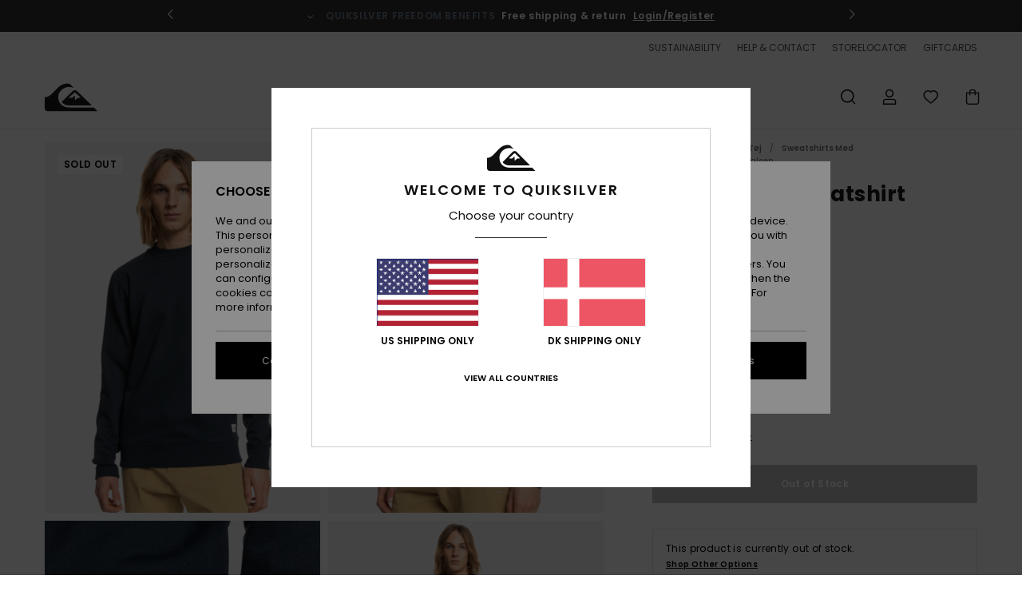

--- FILE ---
content_type: text/html; charset=utf-8
request_url: https://www.google.com/recaptcha/api2/anchor?ar=1&k=6Le1g2shAAAAAA4KOHj9jd6sFoaUSeClln90DAva&co=aHR0cHM6Ly93d3cucXVpa3NpbHZlci5kazo0NDM.&hl=en&v=N67nZn4AqZkNcbeMu4prBgzg&size=invisible&anchor-ms=20000&execute-ms=30000&cb=cmtpwau8nm4
body_size: 48712
content:
<!DOCTYPE HTML><html dir="ltr" lang="en"><head><meta http-equiv="Content-Type" content="text/html; charset=UTF-8">
<meta http-equiv="X-UA-Compatible" content="IE=edge">
<title>reCAPTCHA</title>
<style type="text/css">
/* cyrillic-ext */
@font-face {
  font-family: 'Roboto';
  font-style: normal;
  font-weight: 400;
  font-stretch: 100%;
  src: url(//fonts.gstatic.com/s/roboto/v48/KFO7CnqEu92Fr1ME7kSn66aGLdTylUAMa3GUBHMdazTgWw.woff2) format('woff2');
  unicode-range: U+0460-052F, U+1C80-1C8A, U+20B4, U+2DE0-2DFF, U+A640-A69F, U+FE2E-FE2F;
}
/* cyrillic */
@font-face {
  font-family: 'Roboto';
  font-style: normal;
  font-weight: 400;
  font-stretch: 100%;
  src: url(//fonts.gstatic.com/s/roboto/v48/KFO7CnqEu92Fr1ME7kSn66aGLdTylUAMa3iUBHMdazTgWw.woff2) format('woff2');
  unicode-range: U+0301, U+0400-045F, U+0490-0491, U+04B0-04B1, U+2116;
}
/* greek-ext */
@font-face {
  font-family: 'Roboto';
  font-style: normal;
  font-weight: 400;
  font-stretch: 100%;
  src: url(//fonts.gstatic.com/s/roboto/v48/KFO7CnqEu92Fr1ME7kSn66aGLdTylUAMa3CUBHMdazTgWw.woff2) format('woff2');
  unicode-range: U+1F00-1FFF;
}
/* greek */
@font-face {
  font-family: 'Roboto';
  font-style: normal;
  font-weight: 400;
  font-stretch: 100%;
  src: url(//fonts.gstatic.com/s/roboto/v48/KFO7CnqEu92Fr1ME7kSn66aGLdTylUAMa3-UBHMdazTgWw.woff2) format('woff2');
  unicode-range: U+0370-0377, U+037A-037F, U+0384-038A, U+038C, U+038E-03A1, U+03A3-03FF;
}
/* math */
@font-face {
  font-family: 'Roboto';
  font-style: normal;
  font-weight: 400;
  font-stretch: 100%;
  src: url(//fonts.gstatic.com/s/roboto/v48/KFO7CnqEu92Fr1ME7kSn66aGLdTylUAMawCUBHMdazTgWw.woff2) format('woff2');
  unicode-range: U+0302-0303, U+0305, U+0307-0308, U+0310, U+0312, U+0315, U+031A, U+0326-0327, U+032C, U+032F-0330, U+0332-0333, U+0338, U+033A, U+0346, U+034D, U+0391-03A1, U+03A3-03A9, U+03B1-03C9, U+03D1, U+03D5-03D6, U+03F0-03F1, U+03F4-03F5, U+2016-2017, U+2034-2038, U+203C, U+2040, U+2043, U+2047, U+2050, U+2057, U+205F, U+2070-2071, U+2074-208E, U+2090-209C, U+20D0-20DC, U+20E1, U+20E5-20EF, U+2100-2112, U+2114-2115, U+2117-2121, U+2123-214F, U+2190, U+2192, U+2194-21AE, U+21B0-21E5, U+21F1-21F2, U+21F4-2211, U+2213-2214, U+2216-22FF, U+2308-230B, U+2310, U+2319, U+231C-2321, U+2336-237A, U+237C, U+2395, U+239B-23B7, U+23D0, U+23DC-23E1, U+2474-2475, U+25AF, U+25B3, U+25B7, U+25BD, U+25C1, U+25CA, U+25CC, U+25FB, U+266D-266F, U+27C0-27FF, U+2900-2AFF, U+2B0E-2B11, U+2B30-2B4C, U+2BFE, U+3030, U+FF5B, U+FF5D, U+1D400-1D7FF, U+1EE00-1EEFF;
}
/* symbols */
@font-face {
  font-family: 'Roboto';
  font-style: normal;
  font-weight: 400;
  font-stretch: 100%;
  src: url(//fonts.gstatic.com/s/roboto/v48/KFO7CnqEu92Fr1ME7kSn66aGLdTylUAMaxKUBHMdazTgWw.woff2) format('woff2');
  unicode-range: U+0001-000C, U+000E-001F, U+007F-009F, U+20DD-20E0, U+20E2-20E4, U+2150-218F, U+2190, U+2192, U+2194-2199, U+21AF, U+21E6-21F0, U+21F3, U+2218-2219, U+2299, U+22C4-22C6, U+2300-243F, U+2440-244A, U+2460-24FF, U+25A0-27BF, U+2800-28FF, U+2921-2922, U+2981, U+29BF, U+29EB, U+2B00-2BFF, U+4DC0-4DFF, U+FFF9-FFFB, U+10140-1018E, U+10190-1019C, U+101A0, U+101D0-101FD, U+102E0-102FB, U+10E60-10E7E, U+1D2C0-1D2D3, U+1D2E0-1D37F, U+1F000-1F0FF, U+1F100-1F1AD, U+1F1E6-1F1FF, U+1F30D-1F30F, U+1F315, U+1F31C, U+1F31E, U+1F320-1F32C, U+1F336, U+1F378, U+1F37D, U+1F382, U+1F393-1F39F, U+1F3A7-1F3A8, U+1F3AC-1F3AF, U+1F3C2, U+1F3C4-1F3C6, U+1F3CA-1F3CE, U+1F3D4-1F3E0, U+1F3ED, U+1F3F1-1F3F3, U+1F3F5-1F3F7, U+1F408, U+1F415, U+1F41F, U+1F426, U+1F43F, U+1F441-1F442, U+1F444, U+1F446-1F449, U+1F44C-1F44E, U+1F453, U+1F46A, U+1F47D, U+1F4A3, U+1F4B0, U+1F4B3, U+1F4B9, U+1F4BB, U+1F4BF, U+1F4C8-1F4CB, U+1F4D6, U+1F4DA, U+1F4DF, U+1F4E3-1F4E6, U+1F4EA-1F4ED, U+1F4F7, U+1F4F9-1F4FB, U+1F4FD-1F4FE, U+1F503, U+1F507-1F50B, U+1F50D, U+1F512-1F513, U+1F53E-1F54A, U+1F54F-1F5FA, U+1F610, U+1F650-1F67F, U+1F687, U+1F68D, U+1F691, U+1F694, U+1F698, U+1F6AD, U+1F6B2, U+1F6B9-1F6BA, U+1F6BC, U+1F6C6-1F6CF, U+1F6D3-1F6D7, U+1F6E0-1F6EA, U+1F6F0-1F6F3, U+1F6F7-1F6FC, U+1F700-1F7FF, U+1F800-1F80B, U+1F810-1F847, U+1F850-1F859, U+1F860-1F887, U+1F890-1F8AD, U+1F8B0-1F8BB, U+1F8C0-1F8C1, U+1F900-1F90B, U+1F93B, U+1F946, U+1F984, U+1F996, U+1F9E9, U+1FA00-1FA6F, U+1FA70-1FA7C, U+1FA80-1FA89, U+1FA8F-1FAC6, U+1FACE-1FADC, U+1FADF-1FAE9, U+1FAF0-1FAF8, U+1FB00-1FBFF;
}
/* vietnamese */
@font-face {
  font-family: 'Roboto';
  font-style: normal;
  font-weight: 400;
  font-stretch: 100%;
  src: url(//fonts.gstatic.com/s/roboto/v48/KFO7CnqEu92Fr1ME7kSn66aGLdTylUAMa3OUBHMdazTgWw.woff2) format('woff2');
  unicode-range: U+0102-0103, U+0110-0111, U+0128-0129, U+0168-0169, U+01A0-01A1, U+01AF-01B0, U+0300-0301, U+0303-0304, U+0308-0309, U+0323, U+0329, U+1EA0-1EF9, U+20AB;
}
/* latin-ext */
@font-face {
  font-family: 'Roboto';
  font-style: normal;
  font-weight: 400;
  font-stretch: 100%;
  src: url(//fonts.gstatic.com/s/roboto/v48/KFO7CnqEu92Fr1ME7kSn66aGLdTylUAMa3KUBHMdazTgWw.woff2) format('woff2');
  unicode-range: U+0100-02BA, U+02BD-02C5, U+02C7-02CC, U+02CE-02D7, U+02DD-02FF, U+0304, U+0308, U+0329, U+1D00-1DBF, U+1E00-1E9F, U+1EF2-1EFF, U+2020, U+20A0-20AB, U+20AD-20C0, U+2113, U+2C60-2C7F, U+A720-A7FF;
}
/* latin */
@font-face {
  font-family: 'Roboto';
  font-style: normal;
  font-weight: 400;
  font-stretch: 100%;
  src: url(//fonts.gstatic.com/s/roboto/v48/KFO7CnqEu92Fr1ME7kSn66aGLdTylUAMa3yUBHMdazQ.woff2) format('woff2');
  unicode-range: U+0000-00FF, U+0131, U+0152-0153, U+02BB-02BC, U+02C6, U+02DA, U+02DC, U+0304, U+0308, U+0329, U+2000-206F, U+20AC, U+2122, U+2191, U+2193, U+2212, U+2215, U+FEFF, U+FFFD;
}
/* cyrillic-ext */
@font-face {
  font-family: 'Roboto';
  font-style: normal;
  font-weight: 500;
  font-stretch: 100%;
  src: url(//fonts.gstatic.com/s/roboto/v48/KFO7CnqEu92Fr1ME7kSn66aGLdTylUAMa3GUBHMdazTgWw.woff2) format('woff2');
  unicode-range: U+0460-052F, U+1C80-1C8A, U+20B4, U+2DE0-2DFF, U+A640-A69F, U+FE2E-FE2F;
}
/* cyrillic */
@font-face {
  font-family: 'Roboto';
  font-style: normal;
  font-weight: 500;
  font-stretch: 100%;
  src: url(//fonts.gstatic.com/s/roboto/v48/KFO7CnqEu92Fr1ME7kSn66aGLdTylUAMa3iUBHMdazTgWw.woff2) format('woff2');
  unicode-range: U+0301, U+0400-045F, U+0490-0491, U+04B0-04B1, U+2116;
}
/* greek-ext */
@font-face {
  font-family: 'Roboto';
  font-style: normal;
  font-weight: 500;
  font-stretch: 100%;
  src: url(//fonts.gstatic.com/s/roboto/v48/KFO7CnqEu92Fr1ME7kSn66aGLdTylUAMa3CUBHMdazTgWw.woff2) format('woff2');
  unicode-range: U+1F00-1FFF;
}
/* greek */
@font-face {
  font-family: 'Roboto';
  font-style: normal;
  font-weight: 500;
  font-stretch: 100%;
  src: url(//fonts.gstatic.com/s/roboto/v48/KFO7CnqEu92Fr1ME7kSn66aGLdTylUAMa3-UBHMdazTgWw.woff2) format('woff2');
  unicode-range: U+0370-0377, U+037A-037F, U+0384-038A, U+038C, U+038E-03A1, U+03A3-03FF;
}
/* math */
@font-face {
  font-family: 'Roboto';
  font-style: normal;
  font-weight: 500;
  font-stretch: 100%;
  src: url(//fonts.gstatic.com/s/roboto/v48/KFO7CnqEu92Fr1ME7kSn66aGLdTylUAMawCUBHMdazTgWw.woff2) format('woff2');
  unicode-range: U+0302-0303, U+0305, U+0307-0308, U+0310, U+0312, U+0315, U+031A, U+0326-0327, U+032C, U+032F-0330, U+0332-0333, U+0338, U+033A, U+0346, U+034D, U+0391-03A1, U+03A3-03A9, U+03B1-03C9, U+03D1, U+03D5-03D6, U+03F0-03F1, U+03F4-03F5, U+2016-2017, U+2034-2038, U+203C, U+2040, U+2043, U+2047, U+2050, U+2057, U+205F, U+2070-2071, U+2074-208E, U+2090-209C, U+20D0-20DC, U+20E1, U+20E5-20EF, U+2100-2112, U+2114-2115, U+2117-2121, U+2123-214F, U+2190, U+2192, U+2194-21AE, U+21B0-21E5, U+21F1-21F2, U+21F4-2211, U+2213-2214, U+2216-22FF, U+2308-230B, U+2310, U+2319, U+231C-2321, U+2336-237A, U+237C, U+2395, U+239B-23B7, U+23D0, U+23DC-23E1, U+2474-2475, U+25AF, U+25B3, U+25B7, U+25BD, U+25C1, U+25CA, U+25CC, U+25FB, U+266D-266F, U+27C0-27FF, U+2900-2AFF, U+2B0E-2B11, U+2B30-2B4C, U+2BFE, U+3030, U+FF5B, U+FF5D, U+1D400-1D7FF, U+1EE00-1EEFF;
}
/* symbols */
@font-face {
  font-family: 'Roboto';
  font-style: normal;
  font-weight: 500;
  font-stretch: 100%;
  src: url(//fonts.gstatic.com/s/roboto/v48/KFO7CnqEu92Fr1ME7kSn66aGLdTylUAMaxKUBHMdazTgWw.woff2) format('woff2');
  unicode-range: U+0001-000C, U+000E-001F, U+007F-009F, U+20DD-20E0, U+20E2-20E4, U+2150-218F, U+2190, U+2192, U+2194-2199, U+21AF, U+21E6-21F0, U+21F3, U+2218-2219, U+2299, U+22C4-22C6, U+2300-243F, U+2440-244A, U+2460-24FF, U+25A0-27BF, U+2800-28FF, U+2921-2922, U+2981, U+29BF, U+29EB, U+2B00-2BFF, U+4DC0-4DFF, U+FFF9-FFFB, U+10140-1018E, U+10190-1019C, U+101A0, U+101D0-101FD, U+102E0-102FB, U+10E60-10E7E, U+1D2C0-1D2D3, U+1D2E0-1D37F, U+1F000-1F0FF, U+1F100-1F1AD, U+1F1E6-1F1FF, U+1F30D-1F30F, U+1F315, U+1F31C, U+1F31E, U+1F320-1F32C, U+1F336, U+1F378, U+1F37D, U+1F382, U+1F393-1F39F, U+1F3A7-1F3A8, U+1F3AC-1F3AF, U+1F3C2, U+1F3C4-1F3C6, U+1F3CA-1F3CE, U+1F3D4-1F3E0, U+1F3ED, U+1F3F1-1F3F3, U+1F3F5-1F3F7, U+1F408, U+1F415, U+1F41F, U+1F426, U+1F43F, U+1F441-1F442, U+1F444, U+1F446-1F449, U+1F44C-1F44E, U+1F453, U+1F46A, U+1F47D, U+1F4A3, U+1F4B0, U+1F4B3, U+1F4B9, U+1F4BB, U+1F4BF, U+1F4C8-1F4CB, U+1F4D6, U+1F4DA, U+1F4DF, U+1F4E3-1F4E6, U+1F4EA-1F4ED, U+1F4F7, U+1F4F9-1F4FB, U+1F4FD-1F4FE, U+1F503, U+1F507-1F50B, U+1F50D, U+1F512-1F513, U+1F53E-1F54A, U+1F54F-1F5FA, U+1F610, U+1F650-1F67F, U+1F687, U+1F68D, U+1F691, U+1F694, U+1F698, U+1F6AD, U+1F6B2, U+1F6B9-1F6BA, U+1F6BC, U+1F6C6-1F6CF, U+1F6D3-1F6D7, U+1F6E0-1F6EA, U+1F6F0-1F6F3, U+1F6F7-1F6FC, U+1F700-1F7FF, U+1F800-1F80B, U+1F810-1F847, U+1F850-1F859, U+1F860-1F887, U+1F890-1F8AD, U+1F8B0-1F8BB, U+1F8C0-1F8C1, U+1F900-1F90B, U+1F93B, U+1F946, U+1F984, U+1F996, U+1F9E9, U+1FA00-1FA6F, U+1FA70-1FA7C, U+1FA80-1FA89, U+1FA8F-1FAC6, U+1FACE-1FADC, U+1FADF-1FAE9, U+1FAF0-1FAF8, U+1FB00-1FBFF;
}
/* vietnamese */
@font-face {
  font-family: 'Roboto';
  font-style: normal;
  font-weight: 500;
  font-stretch: 100%;
  src: url(//fonts.gstatic.com/s/roboto/v48/KFO7CnqEu92Fr1ME7kSn66aGLdTylUAMa3OUBHMdazTgWw.woff2) format('woff2');
  unicode-range: U+0102-0103, U+0110-0111, U+0128-0129, U+0168-0169, U+01A0-01A1, U+01AF-01B0, U+0300-0301, U+0303-0304, U+0308-0309, U+0323, U+0329, U+1EA0-1EF9, U+20AB;
}
/* latin-ext */
@font-face {
  font-family: 'Roboto';
  font-style: normal;
  font-weight: 500;
  font-stretch: 100%;
  src: url(//fonts.gstatic.com/s/roboto/v48/KFO7CnqEu92Fr1ME7kSn66aGLdTylUAMa3KUBHMdazTgWw.woff2) format('woff2');
  unicode-range: U+0100-02BA, U+02BD-02C5, U+02C7-02CC, U+02CE-02D7, U+02DD-02FF, U+0304, U+0308, U+0329, U+1D00-1DBF, U+1E00-1E9F, U+1EF2-1EFF, U+2020, U+20A0-20AB, U+20AD-20C0, U+2113, U+2C60-2C7F, U+A720-A7FF;
}
/* latin */
@font-face {
  font-family: 'Roboto';
  font-style: normal;
  font-weight: 500;
  font-stretch: 100%;
  src: url(//fonts.gstatic.com/s/roboto/v48/KFO7CnqEu92Fr1ME7kSn66aGLdTylUAMa3yUBHMdazQ.woff2) format('woff2');
  unicode-range: U+0000-00FF, U+0131, U+0152-0153, U+02BB-02BC, U+02C6, U+02DA, U+02DC, U+0304, U+0308, U+0329, U+2000-206F, U+20AC, U+2122, U+2191, U+2193, U+2212, U+2215, U+FEFF, U+FFFD;
}
/* cyrillic-ext */
@font-face {
  font-family: 'Roboto';
  font-style: normal;
  font-weight: 900;
  font-stretch: 100%;
  src: url(//fonts.gstatic.com/s/roboto/v48/KFO7CnqEu92Fr1ME7kSn66aGLdTylUAMa3GUBHMdazTgWw.woff2) format('woff2');
  unicode-range: U+0460-052F, U+1C80-1C8A, U+20B4, U+2DE0-2DFF, U+A640-A69F, U+FE2E-FE2F;
}
/* cyrillic */
@font-face {
  font-family: 'Roboto';
  font-style: normal;
  font-weight: 900;
  font-stretch: 100%;
  src: url(//fonts.gstatic.com/s/roboto/v48/KFO7CnqEu92Fr1ME7kSn66aGLdTylUAMa3iUBHMdazTgWw.woff2) format('woff2');
  unicode-range: U+0301, U+0400-045F, U+0490-0491, U+04B0-04B1, U+2116;
}
/* greek-ext */
@font-face {
  font-family: 'Roboto';
  font-style: normal;
  font-weight: 900;
  font-stretch: 100%;
  src: url(//fonts.gstatic.com/s/roboto/v48/KFO7CnqEu92Fr1ME7kSn66aGLdTylUAMa3CUBHMdazTgWw.woff2) format('woff2');
  unicode-range: U+1F00-1FFF;
}
/* greek */
@font-face {
  font-family: 'Roboto';
  font-style: normal;
  font-weight: 900;
  font-stretch: 100%;
  src: url(//fonts.gstatic.com/s/roboto/v48/KFO7CnqEu92Fr1ME7kSn66aGLdTylUAMa3-UBHMdazTgWw.woff2) format('woff2');
  unicode-range: U+0370-0377, U+037A-037F, U+0384-038A, U+038C, U+038E-03A1, U+03A3-03FF;
}
/* math */
@font-face {
  font-family: 'Roboto';
  font-style: normal;
  font-weight: 900;
  font-stretch: 100%;
  src: url(//fonts.gstatic.com/s/roboto/v48/KFO7CnqEu92Fr1ME7kSn66aGLdTylUAMawCUBHMdazTgWw.woff2) format('woff2');
  unicode-range: U+0302-0303, U+0305, U+0307-0308, U+0310, U+0312, U+0315, U+031A, U+0326-0327, U+032C, U+032F-0330, U+0332-0333, U+0338, U+033A, U+0346, U+034D, U+0391-03A1, U+03A3-03A9, U+03B1-03C9, U+03D1, U+03D5-03D6, U+03F0-03F1, U+03F4-03F5, U+2016-2017, U+2034-2038, U+203C, U+2040, U+2043, U+2047, U+2050, U+2057, U+205F, U+2070-2071, U+2074-208E, U+2090-209C, U+20D0-20DC, U+20E1, U+20E5-20EF, U+2100-2112, U+2114-2115, U+2117-2121, U+2123-214F, U+2190, U+2192, U+2194-21AE, U+21B0-21E5, U+21F1-21F2, U+21F4-2211, U+2213-2214, U+2216-22FF, U+2308-230B, U+2310, U+2319, U+231C-2321, U+2336-237A, U+237C, U+2395, U+239B-23B7, U+23D0, U+23DC-23E1, U+2474-2475, U+25AF, U+25B3, U+25B7, U+25BD, U+25C1, U+25CA, U+25CC, U+25FB, U+266D-266F, U+27C0-27FF, U+2900-2AFF, U+2B0E-2B11, U+2B30-2B4C, U+2BFE, U+3030, U+FF5B, U+FF5D, U+1D400-1D7FF, U+1EE00-1EEFF;
}
/* symbols */
@font-face {
  font-family: 'Roboto';
  font-style: normal;
  font-weight: 900;
  font-stretch: 100%;
  src: url(//fonts.gstatic.com/s/roboto/v48/KFO7CnqEu92Fr1ME7kSn66aGLdTylUAMaxKUBHMdazTgWw.woff2) format('woff2');
  unicode-range: U+0001-000C, U+000E-001F, U+007F-009F, U+20DD-20E0, U+20E2-20E4, U+2150-218F, U+2190, U+2192, U+2194-2199, U+21AF, U+21E6-21F0, U+21F3, U+2218-2219, U+2299, U+22C4-22C6, U+2300-243F, U+2440-244A, U+2460-24FF, U+25A0-27BF, U+2800-28FF, U+2921-2922, U+2981, U+29BF, U+29EB, U+2B00-2BFF, U+4DC0-4DFF, U+FFF9-FFFB, U+10140-1018E, U+10190-1019C, U+101A0, U+101D0-101FD, U+102E0-102FB, U+10E60-10E7E, U+1D2C0-1D2D3, U+1D2E0-1D37F, U+1F000-1F0FF, U+1F100-1F1AD, U+1F1E6-1F1FF, U+1F30D-1F30F, U+1F315, U+1F31C, U+1F31E, U+1F320-1F32C, U+1F336, U+1F378, U+1F37D, U+1F382, U+1F393-1F39F, U+1F3A7-1F3A8, U+1F3AC-1F3AF, U+1F3C2, U+1F3C4-1F3C6, U+1F3CA-1F3CE, U+1F3D4-1F3E0, U+1F3ED, U+1F3F1-1F3F3, U+1F3F5-1F3F7, U+1F408, U+1F415, U+1F41F, U+1F426, U+1F43F, U+1F441-1F442, U+1F444, U+1F446-1F449, U+1F44C-1F44E, U+1F453, U+1F46A, U+1F47D, U+1F4A3, U+1F4B0, U+1F4B3, U+1F4B9, U+1F4BB, U+1F4BF, U+1F4C8-1F4CB, U+1F4D6, U+1F4DA, U+1F4DF, U+1F4E3-1F4E6, U+1F4EA-1F4ED, U+1F4F7, U+1F4F9-1F4FB, U+1F4FD-1F4FE, U+1F503, U+1F507-1F50B, U+1F50D, U+1F512-1F513, U+1F53E-1F54A, U+1F54F-1F5FA, U+1F610, U+1F650-1F67F, U+1F687, U+1F68D, U+1F691, U+1F694, U+1F698, U+1F6AD, U+1F6B2, U+1F6B9-1F6BA, U+1F6BC, U+1F6C6-1F6CF, U+1F6D3-1F6D7, U+1F6E0-1F6EA, U+1F6F0-1F6F3, U+1F6F7-1F6FC, U+1F700-1F7FF, U+1F800-1F80B, U+1F810-1F847, U+1F850-1F859, U+1F860-1F887, U+1F890-1F8AD, U+1F8B0-1F8BB, U+1F8C0-1F8C1, U+1F900-1F90B, U+1F93B, U+1F946, U+1F984, U+1F996, U+1F9E9, U+1FA00-1FA6F, U+1FA70-1FA7C, U+1FA80-1FA89, U+1FA8F-1FAC6, U+1FACE-1FADC, U+1FADF-1FAE9, U+1FAF0-1FAF8, U+1FB00-1FBFF;
}
/* vietnamese */
@font-face {
  font-family: 'Roboto';
  font-style: normal;
  font-weight: 900;
  font-stretch: 100%;
  src: url(//fonts.gstatic.com/s/roboto/v48/KFO7CnqEu92Fr1ME7kSn66aGLdTylUAMa3OUBHMdazTgWw.woff2) format('woff2');
  unicode-range: U+0102-0103, U+0110-0111, U+0128-0129, U+0168-0169, U+01A0-01A1, U+01AF-01B0, U+0300-0301, U+0303-0304, U+0308-0309, U+0323, U+0329, U+1EA0-1EF9, U+20AB;
}
/* latin-ext */
@font-face {
  font-family: 'Roboto';
  font-style: normal;
  font-weight: 900;
  font-stretch: 100%;
  src: url(//fonts.gstatic.com/s/roboto/v48/KFO7CnqEu92Fr1ME7kSn66aGLdTylUAMa3KUBHMdazTgWw.woff2) format('woff2');
  unicode-range: U+0100-02BA, U+02BD-02C5, U+02C7-02CC, U+02CE-02D7, U+02DD-02FF, U+0304, U+0308, U+0329, U+1D00-1DBF, U+1E00-1E9F, U+1EF2-1EFF, U+2020, U+20A0-20AB, U+20AD-20C0, U+2113, U+2C60-2C7F, U+A720-A7FF;
}
/* latin */
@font-face {
  font-family: 'Roboto';
  font-style: normal;
  font-weight: 900;
  font-stretch: 100%;
  src: url(//fonts.gstatic.com/s/roboto/v48/KFO7CnqEu92Fr1ME7kSn66aGLdTylUAMa3yUBHMdazQ.woff2) format('woff2');
  unicode-range: U+0000-00FF, U+0131, U+0152-0153, U+02BB-02BC, U+02C6, U+02DA, U+02DC, U+0304, U+0308, U+0329, U+2000-206F, U+20AC, U+2122, U+2191, U+2193, U+2212, U+2215, U+FEFF, U+FFFD;
}

</style>
<link rel="stylesheet" type="text/css" href="https://www.gstatic.com/recaptcha/releases/N67nZn4AqZkNcbeMu4prBgzg/styles__ltr.css">
<script nonce="ganBRm1IqXXtFHpVw13ysQ" type="text/javascript">window['__recaptcha_api'] = 'https://www.google.com/recaptcha/api2/';</script>
<script type="text/javascript" src="https://www.gstatic.com/recaptcha/releases/N67nZn4AqZkNcbeMu4prBgzg/recaptcha__en.js" nonce="ganBRm1IqXXtFHpVw13ysQ">
      
    </script></head>
<body><div id="rc-anchor-alert" class="rc-anchor-alert"></div>
<input type="hidden" id="recaptcha-token" value="[base64]">
<script type="text/javascript" nonce="ganBRm1IqXXtFHpVw13ysQ">
      recaptcha.anchor.Main.init("[\x22ainput\x22,[\x22bgdata\x22,\x22\x22,\[base64]/[base64]/[base64]/ZyhXLGgpOnEoW04sMjEsbF0sVywwKSxoKSxmYWxzZSxmYWxzZSl9Y2F0Y2goayl7RygzNTgsVyk/[base64]/[base64]/[base64]/[base64]/[base64]/[base64]/[base64]/bmV3IEJbT10oRFswXSk6dz09Mj9uZXcgQltPXShEWzBdLERbMV0pOnc9PTM/bmV3IEJbT10oRFswXSxEWzFdLERbMl0pOnc9PTQ/[base64]/[base64]/[base64]/[base64]/[base64]\\u003d\x22,\[base64]\x22,\x22FcKrPi9sP3jDlnvCkhwQw4fDkMK0wqZ4RR7Ci1xcCsKZw7zCmyzCr0XClMKZfsKPwo4BEMKhOWxbw6lhHsOLEA16wr3DjnoucFVyw6/Drmswwpw1w6kkZFIGasK/w7VSw7lyXcKUw6IBOMKbOMKjOCDDvsOCaSt2w7nCjcOpfh8OPBjDqcOjw5RPFTwEw4QOwqbDvMKLa8Oww64Pw5XDh33Do8K3wpLDlsOVRMOJbsOHw5zDisKDWMKlZMKbwoDDnDDDgk3Cs0JqAzfDqcO6wqfDjjrCuMOHwpJSw4vCrVIOw7/DuhcxTcK7Y3LDk37Djy3DqjjCi8Kqw5EwXcKla8OmDcKlMMOvwpvCgsKew5Jaw5hBw6p4XmnDrHLDlsKEc8OCw4k0w5DDuV7Dh8OWHGE8KsOUO8K5D3LCoMO7DyQPOcO7woBeHmHDnFl0wpcEe8KLOmonw7jDkU/DhsO0wp12H8O3wpHCjHk3w6lMXsOyJgLCkGPDikEFWjzCqsOQw5/DgiAMX2EOMcKvwoA1wrtIw63DtmUIHR/CgiTDpsKOSxHDqsOzwrYSw6wRwoYWwq1cUMKXenJTUcOiwrTCvU8cw7/DoMOIwoVwfcKwJsOXw4oAwqPCkAXCo8Ksw4PCj8Ohwrtlw5HDi8KVcRdjw5HCn8KTw5kIT8OcdjcDw4oUVnTDgMOpw7RDUsOoZDlfw4XCo21sQG1kCMO0wrrDsVV8w7Mxc8K/MMOlwp3DumnCkiDClsObSsOldjfCp8K6wpDCjlcCwr9Tw7URIMKCwoUwaz3Cp0YdVCNCRsK/wqXCpQVQTFQrwqrCtcKAdMOEwp7DrU7Dl1jCpMOtwrYeST5Jw7MoJcKaL8OSw5rDkkY6XcKiwoNHSsO2wrHDrjfDu23Ci2kUbcO+w4E0wo1Xwph/blfCjcOUSHcXP8KBXGwowr4DKV7CkcKiwpIPd8ODwpQ5wpvDicKVw5Ypw7PCmC7ClcO7wrEHw5LDmsKqwrhcwrEEdMKOMcKjLiBbwofDlcO9w7TDkHrDghAkwoLDiGkKJMOEDnMlw48PwqBtDRzDmkNEw6JQwpfClMKdwpTCo2lmAcKYw6/CrMKnPcO+PcOMw5AIwrbCnMOwecOFXMOVdMKWSi7Cqxl6w7jDosKiw57DvCTCjcOYw4txAlDDnG1/w4d/eFfCiibDucO2eXRsW8KCDcKawp/Dnmphw7zCpQzDogzDocOKwp0iQFnCq8K6VBBtwqQ0wpguw73CpMKFSgpvwpLCvsK8w482UXLDucOdw47ClU1Hw5XDgcKOKwRhW8OPCMOhw7vDui3DhsOswo/Ct8OTI8OyW8K1BsOgw5nCp3XDjnJUwrDCrFpEGSNuwrAEaXMpwpDCtlbDucKqN8OPe8OaWcOTwqXCscKaesO/woHCjsOMaMOTw7DDgMKLAADDkSXDniHCkD9QTSYlwqDDrCvCkMOnw47CgcOAwoZaHsOWwp13FxtxwpRTw7Z4woDDl2IAwobCrR8lDsO6wpPCssKqfGrDjsOKGMOyNMKVZzwOVEHClMKtWcKYwox2w57Cl0cdwrwbw47CtcKmZ1tVZGwMwpbDiAXChH3Cq0/DrMOyJcKXw5TDsRTDksKWbgPDlAdDw7AVbMKOwpDDp8OgI8OWwpHClsK5C2DCn3jCuDPCkV3DlS0ww7UTQcOQaMKBw5YZYMKxw6LCjcKIw445Nw/DpsOHEGZWKcObfcO4Wi/Dg2bCvsOhw4YxZmvCtjNMwrBLC8OnfmtmwrjCv8OKI8Kyw6bCoTxvP8KeaiYwXcKJcAbDnMKXNHzDvsKawqtBMcKEw4jDi8KzCU8/VQ/ClnwdXcKzVj/CscORwpPCpsOsG8O0w5cyaMK+eMKje1UKGDzDuiNAw6Mhw4zDq8KfUsO3c8O/dFBWfjPClS4ZwpjColrDiixAXHUDw6ZNbsKLw6dlcS3Cp8O5Z8KeY8ONDsK9Rl5CWwnDg2bDjMOqR8KMU8Oaw7DCozvCs8KSQgFLBXbCqcO+TjZUZUgWCMOPw5zDiy7DrwvDvQ5owpIhwrXDhiPDlA9HW8Otw4rCrU3DgMOebhHCoykzwq/DusOhwptvw6U3X8OBwqTDkMOtB1xSaG7CmyMIwrA+wptDP8Kqw47DqcOdw7IGw7gOUCYEUmPCj8KxfAXDgMO6AsKhUyjDnMKCw7HDtsOIG8OQwp1AbSwXwqfDiMODWV/[base64]/[base64]/Ct8K7woVsw4Eaw4QLwo84wrHDoRAPCMOmTMOhw47CrQ1Jw4hHwoMrf8OvwpzCgBLCssK5IsORVsKgwrvDiHnDgAZmwpLCssOtw7Uqwo9Xw5/Ct8O9YCTDgmNuM2HCnA7CqjPCnghODTzCuMKyOzpAwqbCvxvDusOtDcKZAkleWcO5acK/[base64]/[base64]/DjS3ChkzDrCpnG8OENcKAwpvDjyTCmD9tew3DpicRw51nw5xnw5DCjmDChMOiMHrDuMOrwrICOMKewqjDnErCrsKRwqchwpRaV8KMDMOwHMKFQcKZHcO1cG/CuGbCk8O1w73DjSPCtDUdw6IOE3LDh8KvwrTDkcOZaVfDqg/Dm8Osw4TDp3djAMKow45RwoHDonrCtcKuwqYTwpMudGHDhi4jSmDDqcOwVcOmNMKuwrLDj2sWJMOKwp55wrvCu2wIIcOZw68fwqXDpcKQw41zwoYeMSxOw5crNAfCqsKgwooLwrfDpxAWwrcdVRVJUEvCuUtGwqLDt8K6cMKZO8K9bFnCrMO/[base64]/DuRoCw6gwLxs+wrscEsOhw6bDilwUw6UgecOOwrXChcOLwq/CnmVwYFsMUiXDkMK5ORPDtgZoUcOWOcOiwqFrw53CkMORKlpuacK/[base64]/Dsw0QFQ7CqsKywqnDqsOVwr1WXcOYOWLCnVfDg1BTwqpKccKoSmlOw5MDw5nDlsO7wp9IVU8yw5EYZHrDj8KecTAjPU0+RhN5FAAswrtcwrDCgDAqw6Y0w4k6wocgw7RMw6ZhwqBpw4XDqhHDhjxQw6TCnB5qDQJEanslwp1OP1BSbE/[base64]/JxHCgcKQw6nCuQbDn8KJAsORw43DocObw6bDuMKvw5TDrjpGJWoUDsObbSTDggLClh8oAUN7cMO6w53DjsKVVsKcw5QrIcK1HMKlwr4lwq4hXcKNw4sgwobCpFYORGU9wqPClS/DicKyMSvCr8KEwrJqw4rChwHCngUZw7RUNMOOwpF8wpgaMTLCo8Knw550wrPDvinDmXJURQLDoMKiKlkfw5w4w7J/fyrCnRXDoMK8wr0Sw7PDtx8Nw5Vyw59aY1/DnMKPwpo3w5oNwo4JwoxEw7RHw6gpNy8rw5zCggLDrsKIwqXDoUs7DsKmw47DtsKlEVcKMSHCjsK7RnnDvsO5QsOywq7DozUiGsO/wpYADsOswoJFEsK+N8ODdVVfwpPDlMOAwpPCg34VwoR+w6LCoxnDl8KTO1Rvw5QMw55JAmzDg8OCXHHCoSQlwrVaw5U5QcOzbjc3wpHDsMOvP8O+w6Aaw41XWh84VCfDg1sWBMOIIRvDusOORMK/dVIJD8O7CsOZw73Cmm7DgMKxwpd2w5MeDBlEwrLCo3cGfcORw64JwqbCocOHUm0TwpvDtHZrw6zDmQhqCUvCm0nDm8O/Tk1yw6vDv8Oaw6JswoDDimLCikTCpHvDslIHJDPCv8Kqw7cKOsKDDScMw70Iw6lqwqfDtVAIN8Orw7DDqMOqwovDjcK9B8KSNMO+AMO5XMKNFsKdw5XDkcOSZsKFYVM2wrfCjsOvRcK0YcO9GwzCsQnCl8OewrjDt8OLAyprw4zDscO6wqp8w4nCqcOawpfCjcK/CVPDqWXCjjbDiWXCrsKsb2nDk3Y2dsOxw6wsG8OxasO9w60cw6zDlhnDnkUyw7LCusKHw40za8OrPyhGeMO/HEPDowzDnMONNQQiXsOeYzULw74QJjHDiGExMXDCmsOxwqIbaGTCiHzCvGHDjgMSw69yw7nDlMKdwobCtMKcw6LDv1LCosO6Pk/CgcOee8K3wqEJPsKmTMO4w6cCw6IjLzPDrhbDoAwhccKtWVXCgg3Dj08oTTJLw6UAw6hKwrwRw7zCvjHDl8KRwrkSfcKMf0XChhABwoDDgMOAbW9GMsO6HcOtH17DnsKlSx9nw7pnHcKGR8K5MkdgM8O8w6/[base64]/[base64]/[base64]/[base64]/Dh0stw61vHHHDuQQpMUTCrsK0NsObw4XCgVMMw5dfw5kwwrPCujYrw5nCrcOWw6ZVw53DtsKgwqlIc8OewrXCpWI3WcOnbcK7ARlMw7NcTAzCgcK5YMKhw6YbcMKVZnrDjxLCrMK4wpLDg8K9wrlsf8K/[base64]/OA4Fw5fCrWh0SiXChMKAwqzCtcOuw5HDm8KHw5HCg8Oiw59ycm7CkcKxFWJmJcO8w4smw4nChMOSwrjDiwzDlsKEwpDCrMKawo8mScKDNVPDm8KtZMKCcsOawqLDlUpjwrd4wqV1SMKUATvDj8K1w4LDo07DucOlw4rCrcO7YA8Qwp/Cl8K9wo3DuH91w6cEc8KmwqQLBMOTwoRfwodef1B1Z0LDvgdYQnBLw6Nswp/DmcKpw4/[base64]/CsKXw5DDo3BWE1ULQcKVbwjDoMK3wrvCvsKZKnbCoMOqPljCkMKHHW3Cpx9pwprCh1gSwo3DtxhvJx3DhcOdZloJc2tWwpPDs0xgNS4wwr1rL8KNwrc7CMKPwoUgwpwVcMO1w5HDsFJKw4TDmWDCv8O+LF7DrsKmW8OTQMKfwp/DoMKLNzgnw7PDnSxXRsKJwqwjcTvDqzY8w5hrH1kRw5/DmDBywpHDrcO4XcKuwqbCiArDomMYw5nCigx/ciR3B13DrBJtC8O0VEHDi8OiwqtKfglCwqkCwrw2A03CpsKFXXpEO0QzwrLDpsOePi/CsnnDhHk0c8OKSsKdwoEtw6TCtMOEw4LClcOxwpw3A8KSwpxNEsKlw5bCtmTCrMO9wqTCulBHw7LDh2zCji7Cn8O4biLCqEYEw7fCiiEKw4XDmMKNw5LDnCvCiMO5w5QawrDDg1fCr8KZfQI/w7HDnzHDhcKGKsKXbcOJN0/Cl0FxK8KcZMOVWwnCsMOtwpJzFEbCqV92R8KAw7fCnsKYGsOEMsOiMsOswrHCr1LDuA3DvcKtbcKowr12wpHDvQxjfWLDijnCnnx6els+woLDqXrCgMK4NjXCsMKcYcK9fMO+c3nCqcK1wqXDn8KEJhDCqkLDmUEUw7PCo8Kuw7rCtMK/wqR+bTfCv8O4wpxFLcOAw4/DnBHDvcOcw4bCknhoQ8KLwoQtH8O/wqzCjUtzGnvDpFEiw5PCh8KUwpYrSTTDkC1Bw73Cs18sCmDDiExHTMK1wqdLX8OAbTRqw7TCtMKrwqHDmMOow6HDk33DlsOVwq/Cv0zDiMOPw5zCgcK+wrNhFz/DjsKdw7/DjMO3HzQiCULDusOvw7RDWsOEf8Oww7ZoY8K/w44/wpDCtcO3wozDmMOYwrnDnk7Ckj/[base64]/[base64]/wqfDsDAybsOTUsKFwrnCjMK1HyrCo8KvQ8KJw67DjS/CnDLDmcOrOQgzwp7DsMONRiMGw4FqwrcGEMODw7JpM8KSw4PDlDbChBYcH8Kdw6nCrgZOw4fCggtiw5Fpw6wxw7QNckXDnTHDhULDh8OjU8OvN8Kewp3CisKjwpkXwpPDo8KeN8OOwoJ5w7xWdxk+Djk8wrTCrcKMHAfDlcKadcOqD8OGL3bCv8K2wp/Dqm4QVQjDpsKvdcOZwqUdRAPDi0Vuwp7DumvCkX7DmcOkfsOAVEfChR3CoFfDpcKYw5XCs8Orwo/DrTsdwpTDscKHAsOnw4FvccKQXsKWwro0LsKdwqlkUsKew53DjC5ODgjCs8OQQh5/[base64]/LGPDm8OlFnsHdMKOUBDCq8KfU8K+YsOnwo1oOQfDrsKPLcKRGcKlwqnCqsKUwoDDkjDCn3oaYcO0TWnCpcK6w7IZw5PCqcOaw77DpCsrwptDwr3ClhnDm3tWGidxNsORw5/DpMOMCcKWbMOpSsOMXD1fXhF2LMKrwoFvU3vDoMKwwprDpWI9wrnDsWRyNcO/ZRbDksODw5fDhMOiChhjCsOUL2jCuQstw7vCnsKWMsOfw5LDqgPCnxLDpEnDpADCs8Ocw7bDu8K9wp4AwqHDim/DksKHPERfw6YEwoXCp8Oww77CpcOUwpA7wpHDisO/dEfCuWHDiHFeSMKufsO0GHNjaQnDlm8cw7kqw7HDpEgNw5MMw51/IDHDi8Oywo3ChsOfFsOBGsOUdwPCsGDCgg3CgsOVMlzCv8KICi0hwrDCvXbCu8OxwoTDjhTCoSI/wo5OTcOIRAg7wqMGAHnCisKfwrE+w4sfdnTCqAZnwo13wpPDq3DDnsKnw5lUMkDDlDrCqsKcUMOEw6Itw51AZcOQw7vCng/DiBzDs8OlVcOtTmjDuic1BsOzaA44w6jDrcOiSj3DrsKRwpliTC3Dt8Kdw5vDhcO2w64MEhLCsy3CmsKnHiNSM8OzH8Kmwo7ChsOuAREJwoMcwojCpMOpcsKSdsK9wrYGdFnDsyY/PMOBw5N6wrnDqMOhZsOgwqDDsABuXXjDqMOcw6LCrSHDgsOuOsOjJMOcTRvDg8ODwqLCjMOlwrLDrsKfLizDsx94wp8gMcKlZcOUES/[base64]/ChnTCuMKKBlfCmMKlWMOGwr3DtXHDscKow6vCsSImw4Mdw5XChsOmwq3Ch0B5WxTDuXbDq8O5JMKnMil7Ji48IsOowqpowrvCoSIyw4dTw4VxGWJAw5B2Mz7CmkTDuxBwwrZVw43CucKkY8KdMAQHwqHCksOEAF1awo0kw41eIxfDisOdw6o0QMOIwobDjiJ/NsOHwrTDoEpWwoBaCsOeAHLCjG7CrsO9w5lYw7nCs8KkwqPCnMOlWVjDtcK6w6s8DcOBw4PDuX13wrwPcTgCwo0aw5XCnMOqOjMkwpVdw5TDvsOHOcKuw5Qhw4Z5HMKFwoEWwpvDiD1DChxNwrMyw4LDk8OowobCm1Zcw7dcw7/[base64]/DskzDhMOhwpdcwqcbJl8LDVV4w6/CrMKkwpp6GF/DgR7DscOvw6vDtDbDuMOsOgXDgcKxIMKcRcKxwpHDuSvCpsOTw6PCvwfDi8O9w6zDmsO9w7Zmw5snOcOzZw3Cq8KbwpjDi0TCn8OGw4PDnhcEesOPw43DlCHChVXCpsKWF2LDiRjCtMOXeH/CtlYvecK2wqXDmiwTdAjCocKgwqsSTRM4wpXDkwbDo1k1KnduwovCgxc9Z0YfbBLCh3kAwp/DhHDDggLDjcKcw57DomoywrVGc8Oww4jDnsK9wobDn2Mlw7VCwoDCn8KGQmYnwqzCrcOHwr3Cgl/CrsObHUl1wr1gEhY7w43Dqikww5hLw5woUsKUSXoEw64JCsOaw7RUL8KrwpzDmMO7woQSw7vCiMO0WMKWw7bDlsOVIcOiQMKRw6I6wrLDqxsaNnrCihwNOAbDusKkwpLDhsOxwpzChMOPwqLCjFF8w5/DrsKPw6fDkhpQIcO2aDMEcxzDjz7DonnCt8K/fMKqYQEANsKcw4FzDcORK8Kvw6lNK8KrwqXDg8KfwooYH34OdF4wwrXDt1EhAcKnIUrDicOdGgvDpw/Dg8ONw4Mgw6DDhMOYwqUaR8Kow4wvwqvCllXCgMOgwowVR8OFThLDmcOAQQNFwqxuRmrDqsKGw7fDkcOhwq8Db8KuLiQow5cqwrdkwoXDl2MaA8Oxw5zDosO4w4vCkMKOwpPDhQsTworCocO0w5hfDcKQwqVxwojDrFHDncKWwozCsWMxw50ewr7Dp1XDq8O/wrpXUMOEwpHDgMK5TT3CgTxRwpTCvzJET8OGw4krGVvCkcK8X2HCsMOLTcKqC8OEMsOsPjDCg8OtwoHDlcKew53CvzNpw5M7w5VPwp1IasKqwqh0PSPChsKGV2fClzY/[base64]/Dm8KKw5jCjBsuVcOHwq0Dw5NARMKufMKBwrR9TXhCTMOhwofDqQ3CqjQVwrUIw7jCisKUw5FKZVnDo3BYw7oXwr/[base64]/DlxFNw6s3wo3DlGQew5HDnsO7wqhnKQPDhWvDtsOGFVXDrMKhwqQ/OcOjwojDoDtgw7sowprDkMO7wpQswpVpJnzDjgUrw45/[base64]/w4fDksKtw6BFwpAswpNRAGfDlnPDtMK2wo7DsMOHw74Ww6bCvmrDuRYew7/Dh8KpbUQ/w7s8w4/DjmY1fMKdW8O3X8KQa8Oyw7/CqXXDscONwqXDlkoRNMKpK8OxAXTDsQZwOsKXVsKiwr3DlX8ffTDDjsKywovDvsKvwplOLAbDnlTCrF4AGmBlwoROPcOzw6nCrMKUwrHCksKIw7nDqMK1KMK2wrBJN8K7ckorElvCicOzw7YawrAIwpMnQMOUwqzDmlJewoZ/OGxfwpcSwqFeWsOaaMOmw4fDlsOFwqxvwofDncOyw6zCrcO8bhDCoRjDpCZge21zLH/Cl8OzSMKQJcKMI8OIEcOVOsOXCcKswo3Dly9yFcKsSm1bw7PClRzDkcOxwrXCl2LCuE4Aw6oHwqDCgnEawrLCssKZwrfDjW/CgnLCs2XDgRJEw7HCgHo0O8KweQXDhMOsJ8KDw7HClC8ZW8KjPn3CpHjCjU85w4t3w6XCrjnDnmnDsEvCo3RUZMORBcKzCsOZQlHDr8O1wpZCw4LDsMKHwp/CpcOSwqTCg8OswpTDrcOyw4hPbFFsFkLCocKNS354wpknw4UJwpzDmz/Cp8OhPlPCiALCn33ClHFrQi3DkQB/RisWwr0Cw7ggRRLDo8Omw5jCrMOxVDNMw5N6FMKJw5g1wrt+ScKsw7bCqxwcw6lNwrXDoAJow4hvwp/[base64]/wrNWw7zDvnDCoMK7wpvDr8KeTEvCoMKDwpJiwoDDksK/wq0lXcKIGsOUwqTCuMOqwphkwogUYsKrw77CmcOcCcOGwqwRMMOjw4hyRxDDlx7DkcOJVsOHYMOzwpjDtB5abMOQdMKuwqtowo4Iw60Qwow/HcKYcDHDgWFZwp8BOnUhV23ChcOBwoM2ZcOSw7jDusOSw41CeDRHKMOAw5Rcw4F3CigkX2rCt8KHS3TDi8Oow7hVC3LDrMK3wq7Cvk/[base64]/Do8K7NXhfNUM0wr18wp3DvBrCjnJiwoFRVmjCnsK/WsOxOcKOwr7DtcOGwrrCgF7DkU5Kw6nDtMK6wqVDbMK6N07Dt8OnUVnDvQxQw7d2wpkoBi/[base64]/CqVHCr2zCniXDtMKVwoF9GsOmbsOHLsKHw5Qkw6xGwoFRw500w6giwq9pAGVKUsKcw6cZwoPCpiUNR3Myw6/CpGIww6okwocTwrXCiMOCw4XCrjIhw6Q8JsKxFsO2TcKgRsKNVk/CqSxeMi5hwqXDoMODeMOeaCfDlcKqYcOew4NqwpXCi1DCh8O6w4DDq07DucKcwoTDn1LDtGzCjMOww7TCmcKceMO/P8KFw55ROMKUwo8kwr/CqsKacMOswpzDgHF9wqPDhRAMw4YrwpjCixglwp3DrMOIw5VsE8KqV8OdWjHCpyREUkosGsOyXcKLw7YffmLDjg7Cm1DDhMOrwrbDtRUaw4LDmk3Coz/ClcOvF8KhXcK+wq3Dp8OTScKEwoDCssKpLMK+w49qwrY9LsK8LcKTe8ORw4h7VmjDiMOxw6zDrB9OJ2/DkMOtR8Ojw5pLYcKCwoXCs8KewrjDqMKbwqnCnUvCo8KyZcOFfsKdTcKqw74xG8OQwr8mw49Ww7I7U3TDkMK5GMODKyXDkcKTw5DCt3ofwoEjAF8DwoLDmx/Cn8K6w5MAw41dB33Ch8OXWcOtWBQtJsOPw5bCrDzDlV7CqMOfVcK3w5tJw7TCjB4xw5EEwqLDk8OBTxhnw79dWcO5CcO7MGxnw6vDqcO8Ui5dwrbCmmQiw7RDEMKAwqA9wpRPw6omEMKgw7gww6Eafj1LasOHw44+wpbCj3wsaHLDuwh/wrzDicOHw4MawqDDsXdHU8OmSMKiWXEuwqE1w5/DvcKzPMOowq1Mw7w4IcKuw74MZxB6HMKYIcKIw4DDmsOrecOVbzzDoWhlRRMiQTVEwpfCvsKnCcKuI8Kpw5PDrTHDnWrCnD04wr1jwqzCuFJcI057FMOUCQB8w6LDkXjCrcKlw7dkwojChcKGwpLCgsKvw7QGwq3CqF5ew6nCgsK/[base64]/DixhOw6PCum9GwpzDsMO/[base64]/Cn8OTw6jCo17DnhHChsKibcKIa0Aiw6jDmsKxw5cASXkywprDjmvChsOCT8KvwodGaijDtBnDrD4XwoFXXz9vw71bw77DvcKDQ3TCmHLCmMOrdzHCgyfDksOBwrJIwo/Ds8OsOGHDpUMSMCPDrcOawrrDosO2wqtdWMOXP8Kdwp5FGzYwd8OpwrcKw6N7SkA7Amo3fsO/[base64]/CucOwwr9lYgENw5k6Kg/Dv1g0WVslw69sw4gEDMKEMsKoEX7Cv8KWVMOTU8K3cSvDpRdLbjo1wroPwrVqH3EYFWUNw53ChMOfEMO0w6nDlcKIeMK5wozDigJFIMO/w6cgwqQvTXnDsmLCkcK/wqPClcKKwp7CpV10w6TDvnx3w6E/RW1VbsKsc8KrBcO1w4HCgsKHwr/[base64]/DkMO+wprCr1HDiRXDrHAtw7HCt0BUw7LChynDtkhNwqjDvE/DosOYRl7Cn8Kmw7NydsKEDG4tP8OEw69iwozDhcKYw67CtDwjWsO7w4/DjcK3wqd4wpspVsKfKkzDrU7Dl8KMwrfCqsKxwo99wpDCuHTCsgnCtsKiw5JPQHcCU2LCiiHCljvDssKswo7Cl8KSG8OkM8KwwqdSDsOIwoZjwpUmwrwbwpY5I8O1w5vDkWLDnsKXMm9dLcOGwrjCpTUOwpVAccOQLMOLVG/Cl1h3c33Drww8w7hBaMOtC8KJw43CrlbChAfDtMKDVcOOwqnCnU/Ch1PComvCjzpYBsKewqfCmDcdwpd5w47Cv0lAI34aGiMxw5/[base64]/E8KYe8KMWH5BcMOlw4vCqBfDpnFVw58TFMKLw7HDmMOfw6NfdcOMw5bCg0XCsXEaVlUiwrxxBDPDs8K4wqRhbzB8TQYLwoVFwqsGB8KXQQF1wrJlwrhgYGfDgMOjwr8yw7/DmBspYsO5bGNnHsOnw4jDhcOWI8KYHMKjQMK6w6o4E2lWwotGJHPCtTnCu8Kjw4IswoYowocqIEzChsKmaAUbwrLCh8KswqF3w4rDo8KWw5seLw8Bw4M7w5TCucOgcsO1wqcoMMKtw4dKLcOew5ViCB/CohzCqwDCkMK/b8OXw5vCjG94w44Jw4oRwpFaw4Bdw5tlwospwpnCgyXCoQXCsB/[base64]/Cp8KNwrbDpUXChcO9w67CgcOcKS/CpQDDisOBB8K4W8OiWMKyfsKvw6DDncOGw5VjVhjCqznCg8OuT8KqwoTCu8OWPXQARcOEw4hNaCUmw5JkCDrDm8OnI8K/wqUUUsKbwr52w5HDuMKUwrzDj8ODwqDDqMOXZGLDuDklwqPDpCPCm0PDmcKyJ8OGw7RgAMKLwpJ9NMOMwpdrIyNTw51FwrXCp8Kaw4fDjcKAXjInbcOFwoHCnznCsMKcQsOkwqnDpcK9wq7CqxjDqMK9wqQDD8KKNlo7YsOGKFTCiUckUMKgPsK/w6E4OcOAwoLDlykRegQ2w4oMw4rDlcOTwrrDsMKzDyUVf8KWw414worDjH84XsKLwrfDr8KjBDJbHcK8w4ZZwrPCvcKTLR3CmEPCnMOjw550w6jDscKqXsKVDBLDsMODCXDCl8OewqnCucKmwpx/[base64]/DgBdxw7onwozCisKzVRZcw4AHwrfCrMOGw5xTfEXDpcO4L8OoBsKSC0I6QzERFsOZw7MaBC/CusKgXMKOS8K3wr/CnMKKwoFbCsK/CcKyPGl9VcKmbcKbHsKHw5UXFsO9wpfDpcO9eCvDhUPDjsKTGsKDwq4hw6bDi8Ocw5LCo8KsVG/Dj8OOOF3DncKDw5/CjMKrY23CjMKsccK6wqYswqDCmcKbTgDChGB2f8KBwr3Crh3CslFYdk/CsMOTR2TCoFHCo8OSJy8XF2XDhDzClsKpQBXDumnCt8KtZcOxwoVJw5TDp8O9w5Ijw7rDlVJbworCkk/DtzTDs8O8w7koSnXCj8Kqw5PCjD/Dj8KxVsOVwpcwf8O2FXbDocKTwprDqx/DllhLw4JqDmZhcRAAw5gqw43Cnz5xFcKqwolhNcKdwrLCgMKuwrHCqwlRwp0twqkgwqt1RhjDhTc2D8KQworDixXDkEZlCmLDvsO/[base64]/CjG8JVsKuH8KKwpASw6ghwrcoI8KMSiQJwoLDosKlw7LCi0/DqsKbwokOw494XWEYw6Q3L29iUMOCwobDlgTDq8OyJMOVwqF3wqbDvRBKwqvDpMKlwrBgM8O4bcKuwoxtw6nDqcKCAcKsaCYvw41twrfDicOqI8OSwqXDmsK5wrHCuVU2GsOIwpsaSSA0wrrCnU3CpSTDq8OlSF/CmyTCk8O9BTZPITMPY8Kzw7d/wr5yBQPDuTZSw4XCkT1Bwq/CoSzCtMOMYSBtwq88SVsiw6pvbMKtUMKXw7JoFMO5BSTCtQ5pMgfDksONDsKvDWg6Zj3DnMOLHkfCtX/Cr3vDl2g4wovDoMOuY8OCw4/Dn8Oow6HDkUkgwoTCliXDpX7CgScgw5E/w47Cv8KAwrvDvcKYUcKKwqLCgMO+wqTDkUwnYxfCtMKhQMOgwqlHV2hKw7JLFmrDoMKcw7fDmMOZPFrCmgvDn0TCnsO8wrA4EyfDssOrwq9Sw43Drx0VLsKMwrJJCT/CsWdQwrrDoMOnM8KhEsOHw6cfS8OOw7TDqMOlw5xZbMKTw73DjAd5HMKxwr/[base64]/DoFkkPMKqwpPDnkxxSgDCu8KjEcO4w7hqw6giw53CpsKLIVw7MHowHcOWXcOQCMOHVsOUfhhNNQdEwqkEM8KETMKVQ8OkwpDDhcOIw6Qow6HCmDs4w6AUw6XCi8K6Q8KJEGEvwobCvDkZe0keQCcWw75tMcODw47DnzvDulfCn0E5CsO0KMKBw6vDvMOqQRzDocK/Wl3DocKMB8KNIAQxJcO+woLDt8O3wpjCumTDvcO9A8KQwqDDksK/[base64]/DisKpw5fDgMOmwrcSUH/DlkMmw7HCjMO0IMOKwqfDtT7CnToow5Uiw4VxNsOLw5TDgMK6dmhkKDnDqw5+wo/DssKOw7JyRVPDqGh/w5RJeMK8woPCmnRDw5ZaB8KRwosFwoFxXylkwqAoBzIrHDXCsMOLw58aw5TCngdZBsK9b8KZwrlUGCfCjSEgw4sSAcOzwqxPMnnDpMOnwpEYHHgawqXCvGlqEV4jw6NXTMKACMOLGnYGTcOKK3/[base64]/PMKcw4szwq0veMOCw6HCksOeFXrDqMONwoXCg8K4wqMEwrUJcw4mwr3DongfE8K7QMKKX8Ozw70BBzjCkBQkHnsCwqXCiMK+wq9wTcKSHHRtCjsQXcO2Qw5pGMO1a8O2DGE9QcKtw7/Ck8O0woXDhcKQaBbDjcK2wpvCgRAgw7pfw5jCkBvDhGPClcOow4vClnkPRWpCwpRQExXDoHHCvGJgInFWHMKpVMKHwq/Co0djK0zCgMKEw5vCmTPDvsOJwp/CqEEfw6B/VsOwDylaZMOsYMOcw4LDvhbDp356GUXCnMONPz5Yf2NOw7fDgsOnNMOGw6EGw6E3QXhEf8KBZMKxw6zDu8OaacKKwrBLwqnDtzHDvsOCw5bDqG4Ow7gEwr3DhsKZA1cnF8OqMcKmScO/wp8mw7IvDBbDn3YrQ8KrwoI5w4TDjizCgS7Djh7CssO5wqLCvMOcRygZccO1w67DjsO1w7vCvsOrCnLCiArDlMOTQMOew4YgwpLDgMOawq5CwrNLeQxUw5XCksO/UMOTw71gw5HCikPCsEjDpcOAw43CuMKCQsKdwqURwqzCnsOWwrVEwpzDjTnDpDnDjGIvwqvCnGHCtBNEbcKHRcOQw49Vw5DDuMOub8K/CXpgdMOhwrnDtcOhw4nCq8Kuw5DChsOJPMKGSw/Cr07DlsOowoTCuMOmwojCkcKIF8Odw7opU281KkLCt8KnN8OIwqp0w5Msw57DtsKUw4EFwrzCncKzbMOmwodHw6YfC8O5dTTCo3PDi3dYwrfCpsKXDnjCkms1bV/Cm8K3McOMwrl6wrDDksOrI3dyK8OMZVB8T8K6ZXvDvDpdwp/Ck25wwrDCkRDCrRQKwqAlw7TDvMOawpHCujE7McOgD8KMZwldQX/DrhjChMKTwpDDgjZNw7DDgsK0R8KvFcOKUcK/[base64]/Cun7CjsO1w7TChWsQYV3DvMOUwptQw4VgEMK2NlLCmsKtwpTDrRMgK1vDucOow4ldEl7Cr8OHw6Nzw4nDvMKUVX5jAcKTw7xsw7bDp8O7IcKWw5nDrcKNw6hsRmVOwr7CjDLDgMK6wpLCr8KpFMKOwrTDtB9nw5vDqVoQwpjCj143wrAPwq3CgmYOwp0Sw6/CrMONVhHDqXzCgw/DrCFCw6HDmRLDnkfDiV/DvcOuw7vCjQVIU8KawozCmVRmwojCm0bCggHCqMKFRsOfPEHCtsO7wrbDnULDl0Arwp5+w6XDtsKbFcKpZMO7TcOZwo5Ew7lIwpMZwq0jwpzDtlvDjMK/wpfDqMKjw6rDvsO+w4lUKyjDqElyw7EZLMKCwrFgd8O0YzsLwqIVwppUwqzDg3jCnT3DhVnDojUqRRxdN8KoYzzCtsOJwoZmD8O7BsOWw5rCmmnCh8OER8ORwoMSwoUMMAkHw69Uwqs1HcOKZcO3Xntkwp3DpcOvwoDCiMO5CcOvwqbDm8KgWMOqG2/DvnTDpQfCpjfDlcOjwqbClcOdwo3CkX9ZeSJ2TsKSw5/CuQNHwotRQALDuyTDnMOdwqzClRrDqFnCt8KAw7zDksKZwozDiCsiScOfSMKpLQfDlgTDqnHDicOGQA3CnhpFwoBXw4XCrsKfOlRCwoYww6rChE7DqU7DnD7Dm8O5eyrCq2l0HG4vw7ZGw6DChsOPUApAw5waYlE6SHg9PSXDjcKKwr/DrVDDg0dkNR8DwoXDpnDDlyjCksK6P3XDmcKFQQXChcK0NzUFIRBcX3FuEErDvBV5wpNGwoklEcOgQ8K1wo7DrApiO8OeSEfCncK9woHCtsO0wpDDkcObw7jDmSLCqsKeGMKdwoxKw6XCjU/[base64]/w6TDusKWPMKNw4gPXQgvA8Ktw5JTw5IIawseLTLDlw/DtXNrwp7CnCBaSE5kwowcw4/Dq8OpdsKjwojCpsOoNsOFLcK5wok8w7bDn0t8w50Cwq8yPsKQw6zChcOkYgTCjsOAwpsDDcO4wrrCgMKcCcOfwrN6aynDlh0Hw5nDixTDrcO4acOEb0NJw4/CoH4Ywo9qFcKmLHPCtMK+w6Uuw5DDsMKgd8Kgw4ISGcOGecO2w7gWw4tDw6fCq8O4w70vw6zDtsKqwo/Dn8KMOcONw7BJYVtQRMKJc2HChkzDqDfDr8KcS0h0woB9w64WwqnChTNYw6HCkcKOwpIJC8OIwqDDrBcLwpsiRl/ClUMAw5IWDR1RexbDrycbY0VSw5JKw6tMw7nCrMO2w6zDpETDnTYxw4HCqXtEdBDCnsO+WzM3w5JCbyLCoMO/[base64]/DoyQ8wrDCszIuO8OIUcK2Lg3CrXHDicKkP8KkwrbDu8O4OMKoUsKTNho5w6txwrjClC9EecOiwqgfwoHCnMK3Ai/DiMOvwrB/MWPDgC9Kw7XDnG3DisOmDsO9c8KFVMOjAiPDvWQhMMK1VsOTwq3DgEpqEsOcwr50E1jCjsOZwq7Ds8OGCkNHwobCs13DmjU4wpgEw4Yaw6rCvkxpw4ZEw6gQwqfCiMKgw4xLHVwpJV0xWGLCtUzDrcOpw7Fow7JzJ8O+wopZFzZ4w48kw5PCgsO1wppvQ0/DpcK4UsOcdcO4wr3CjsKzGBjDsA07Z8KobMO6w5HCr1N/cS17BMKYBMKnFMObwqBKwqbDjcKXBQzCtsKxwql3wo4tw5DCgm4Gw5UsODYuw4bDgXBteDogw6/[base64]/CqRfDo0PCmcKpw6gpwovDnz3DtAp+V8KWw4xuwo3DssKZw6LCnkXDp8OLw6FdZi/[base64]/[base64]/[base64]/CqCHCv1lmFMKjwofCssK/w4vCu8Obw6DDtMKSw7/CgcKbwpV+w4tjBsOrbMKOw4YZw6PCqAhUKUsMDsO0Fx9LY8KXEAXDqiNlVW8iwo/CvcOGw7jDtMKHScOsWsKsTWEGw6VUwq/Dg3A6ZMK8f3TDqlPDn8KBF2/ChcKKAsO3WiFFLsONE8OJfFLDgSFpw6gpwpx8XsOiw5HCvMKhwqnCj8O0w78Lwp91w5/CpEDCncOawpbCkxXCscOVwopMWcKhEy3CocOVEcKJQcKhwobCmmHCk8KSa8KWBWlvw4zDp8Kdw7YyBMKPw5XCkQ3Dl8KUG8Kvw4N+w53CusOFwq/CmxFBw5EYwo3CpMO/HMKmw5TCmcKMdsKCHih3w4ZtwrJVw6LDjxzCqcOvISAYw7LDgcO+WTs1wpDCisO/woEJwp3DhMOew7/DuG94W3zCki0Swq7CmcKhRGjDqMOJQ8KSNMOAwpjDu0xRw6fCl2ACM2PCnsOiTVkObTtdwpl/woN1F8OXRcK4cQYmMCLDjcKlejo8wokPw4tqP8OBS38twpfDtAIQw6TCpl5Vwr/CsMKUdQNGVzM2IiU5wp3DrsKkwpZ8wq/Ck2rDhcKmHMK7MVDDncKia8KLwpbCqjbCg8OyccKPYmDChz7DhsOWbj3DgXrCo8KZTcKoc1UvZn1KKH/Cq8KNw48LwptXFjRIw77CqsKFw5DCtsKYw6fCrjwLK8OpEgbDki5nw4PCk8OjcsOewp/DiS3DkMOLwoRHHcK3woPDocOgQxgdNsKCwrrCpiQNc3s3w7DDlMK0wpAdUTzDrMK3w4nDusOrwpvCgG5bw656w4bCgAvCrcOKclRMKnAQw65FfMKRw6R0ZS3DosKSwprCjA4kAsK1H8KCw7o8wrhiHMKNORzDgDIzfMOMw5hwwo8bXlNfwpNWQQ/CtHbDu8Kvw4BAAsKqLGLDrsOiw5HCpgrCt8OswofCuMOJQMOZDUnCsMKFw7jDnkQPI2fCol7DvGbCoMK+MkJpRMKmPMOWFWsoGCg1w7dLRxDChWkuAHxNf8OmUyPCj8Kewp/[base64]/[base64]/CgGgUbcK3woBjw6oEd2dZw51/wqDDqsKxwrDDrk1oP8KZw5vCmjJLw4vDn8KqcMOzFybCoTPCjgLCjsKpU1jCvsOQacOEw6RncQ4UQBLDo8KBahXDiQEaGTV4Dw/CrWLDvcO2QcOfKsKLD3HDpzbCihvDjVRPwoMMRsOGdcO4wrzCjRU1R2vDvsKhEyl8w6hpw7k+w5snGwwhwrInEwjClwHClm5PwrPCqMKJwoFnw7/Ds8O0eH8VX8KDbcObwq91V8O9w5pdV140w7HDmTM6WcOQYsK5IsORw58NZ8K2w6/Dv3gKC0FTesKgWMOKw6cKKRTDrWgEdMOrwofDtADDnRRFwq3DrSrCqsOHw6bDnhgdZFhkT8KEw7sTHcOVwqfDtcKgwoLDtR4iw7R8VkRqB8OVwojCrVs+JMOjw6DCiVA7G0vCuQs5WMOSHsKsRj/DhcK6bcK9woohwpvDlm/DsgxHNjxJMWXDjcOfFkXDtcKAX8KJFUocFsKkw6xzS8KXw5Bcw6HCsAHCh8K3RUjCsiXDmXXDkcKpw591T8Kvwo/DmsOcE8O0w4bDksOowoV8wojDn8OMEjUQw5bCiyQBbQzCisONHsOZNkMkRMKVL8KQY3IJw600MT3CnRXDmk/CpcKRAsOIIsKPw4d6VHB2w617PcOtV0k2Dm3Cq8OtwrEwG0MNwpRxwpXDtAbDhcOuw7LDq0o6CxccbWsPw7Bbw65Aw4FaQsOXHsOAbMKofF4AK3/CsWIRIMOqQjElwoXCsy5rwqLDklPDr2rDmMKwwqLCvcOICcO/TcKwaFHDh1rCgMOOw77DuMKtPyHCg8O8XcK6wprDnmHDkcKhRsK5F1osawQ5EcKjwoDCnGjCisOLJMOvw4TCsTrDjMOlwpIhwoEYw7gIZMK5KT/Ct8KUw77Cj8ODw5sSw695PhzCs3YmRMOTw6XDrEnDqsO9WsKlQ8Kew4xEw4jDpSTDqX1UaMKNRsOjJ3BwOsKcVcOkwrgZGMKOayPDgMOAwpDCvsK/Nn/DvAtTV8K/[base64]/Ds8OcXifDhA0Gwox+LMKIBmPDolDCiExUPsK5NSbCtzBuw5PCjSopw4PCrSXDpU9KwqBSdV4Jw4MDwoBYeDHDsl0/Y8KZw783wrXDqcKAAMOgJ8KhwpXDlMOaekZuw4DDp8Ozw41xw6jCpWfCjcOQw7dewrRow6vDs8Ozw5EbQhPCjHs/[base64]/[base64]/CulLDmsKtw7HCmQXDoD7DgCfDq8OYwp3CkcOmUcKFwqYQYMO7TsKQR8OvB8Kowp0Ow6gGwpHDucK4wqM8MMKmw6PDryNLYMKPw4pjwoYrw5d9w7AzRsKdN8KoIsORCE8/LBRtcx3DvhjDv8K6CcOFwohvbDAbGMOYwrHComrDmUEQA8Ktw6jCgcOzwoHDrsKZBMODw4vDoQXCgMO8wqTDjlMPPsOIwo0xw4UbwoASwpkTwogowptiGQJ7JMKhGsKsw4FoOcKUwqvDi8OHw5jDosKqQMKoYDLCusK5VRYEc8OrfT3DtcO9bMOKPR9/EMOtDHsIwqLDnBs+SMKNw7Axw5rCusKgwqTCl8KawpzCoAPCpV3CksK9HwpEXioIwoLCn1HDlULDthvCrsKrw4BEwoQ/w4YKeXRMUBzCtVYFwr0JwoJ4woLDnifDuwHDscKUPHRNw5jDkMKfw6TDhC/[base64]\x22],null,[\x22conf\x22,null,\x226Le1g2shAAAAAA4KOHj9jd6sFoaUSeClln90DAva\x22,0,null,null,null,0,[21,125,63,73,95,87,41,43,42,83,102,105,109,121],[7059694,941],0,null,null,null,null,0,null,0,null,700,1,null,0,\[base64]/76lBhnEnQkZnOKMAhnM8xEZ\x22,0,1,null,null,1,null,0,1,null,null,null,0],\x22https://www.quiksilver.dk:443\x22,null,[3,1,1],null,null,null,1,3600,[\x22https://www.google.com/intl/en/policies/privacy/\x22,\x22https://www.google.com/intl/en/policies/terms/\x22],\x22QjFJb5Oly5ILpbvrMGon1SvSYDxjG+6m4y0UPuGfrME\\u003d\x22,1,0,null,1,1769461689343,0,0,[70],null,[227],\x22RC-GYH2vQkSulAW2g\x22,null,null,null,null,null,\x220dAFcWeA48amtme3cKz_0HY2iaZPR4oo1vLE_mpax_QvYgK2eLL0R81Tnpx9Sjj_GnceF_MVZa9wyPRBMUAHF5mJzQjbjU4h7VuQ\x22,1769544489200]");
    </script></body></html>

--- FILE ---
content_type: text/javascript; charset=utf-8
request_url: https://p.cquotient.com/pebble?tla=aahh-QS-DK&activityType=viewProduct&callback=CQuotient._act_callback0&cookieId=abfgJ8kHYZuX36xmbgPXvLK7eF&userId=&emailId=&product=id%3A%3AEQYFT04082%7C%7Csku%3A%3A%7C%7Ctype%3A%3A%7C%7Calt_id%3A%3A&realm=AAHH&siteId=QS-DK&instanceType=prd&locale=da_DK&referrer=&currentLocation=https%3A%2F%2Fwww.quiksilver.dk%2Fessentials---sweatshirt-EQYFT04082.html&ls=true&_=1769458088435&v=v3.1.3&fbPixelId=__UNKNOWN__&json=%7B%22cookieId%22%3A%22abfgJ8kHYZuX36xmbgPXvLK7eF%22%2C%22userId%22%3A%22%22%2C%22emailId%22%3A%22%22%2C%22product%22%3A%7B%22id%22%3A%22EQYFT04082%22%2C%22sku%22%3A%22%22%2C%22type%22%3A%22%22%2C%22alt_id%22%3A%22%22%7D%2C%22realm%22%3A%22AAHH%22%2C%22siteId%22%3A%22QS-DK%22%2C%22instanceType%22%3A%22prd%22%2C%22locale%22%3A%22da_DK%22%2C%22referrer%22%3A%22%22%2C%22currentLocation%22%3A%22https%3A%2F%2Fwww.quiksilver.dk%2Fessentials---sweatshirt-EQYFT04082.html%22%2C%22ls%22%3Atrue%2C%22_%22%3A1769458088435%2C%22v%22%3A%22v3.1.3%22%2C%22fbPixelId%22%3A%22__UNKNOWN__%22%7D
body_size: 368
content:
/**/ typeof CQuotient._act_callback0 === 'function' && CQuotient._act_callback0([{"k":"__cq_uuid","v":"abfgJ8kHYZuX36xmbgPXvLK7eF","m":34128000},{"k":"__cq_bc","v":"%7B%22aahh-QS-DK%22%3A%5B%7B%22id%22%3A%22EQYFT04082%22%7D%5D%7D","m":2592000},{"k":"__cq_seg","v":"0~0.00!1~0.00!2~0.00!3~0.00!4~0.00!5~0.00!6~0.00!7~0.00!8~0.00!9~0.00","m":2592000}]);

--- FILE ---
content_type: text/javascript; charset=utf-8
request_url: https://e.cquotient.com/recs/aahh-QS-DK/product-to-product-PDP?callback=CQuotient._callback1&_=1769458088439&_device=mac&userId=&cookieId=abfgJ8kHYZuX36xmbgPXvLK7eF&emailId=&anchors=id%3A%3AEQYFT04082%7C%7Csku%3A%3A%7C%7Ctype%3A%3A%7C%7Calt_id%3A%3A&slotId=product-detail-recommendations&slotConfigId=product-detail-recommendations-einstein&slotConfigTemplate=slots%2Frecommendation%2Feinstein-recommendations.isml&ccver=1.03&realm=AAHH&siteId=QS-DK&instanceType=prd&v=v3.1.3&json=%7B%22userId%22%3A%22%22%2C%22cookieId%22%3A%22abfgJ8kHYZuX36xmbgPXvLK7eF%22%2C%22emailId%22%3A%22%22%2C%22anchors%22%3A%5B%7B%22id%22%3A%22EQYFT04082%22%2C%22sku%22%3A%22%22%2C%22type%22%3A%22%22%2C%22alt_id%22%3A%22%22%7D%5D%2C%22slotId%22%3A%22product-detail-recommendations%22%2C%22slotConfigId%22%3A%22product-detail-recommendations-einstein%22%2C%22slotConfigTemplate%22%3A%22slots%2Frecommendation%2Feinstein-recommendations.isml%22%2C%22ccver%22%3A%221.03%22%2C%22realm%22%3A%22AAHH%22%2C%22siteId%22%3A%22QS-DK%22%2C%22instanceType%22%3A%22prd%22%2C%22v%22%3A%22v3.1.3%22%7D
body_size: 91
content:
/**/ typeof CQuotient._callback1 === 'function' && CQuotient._callback1({"product-to-product-PDP":{"displayMessage":"product-to-product-PDP","recs":[],"recoUUID":"693b125b-b28f-420a-9633-2e5f87c04525"}});